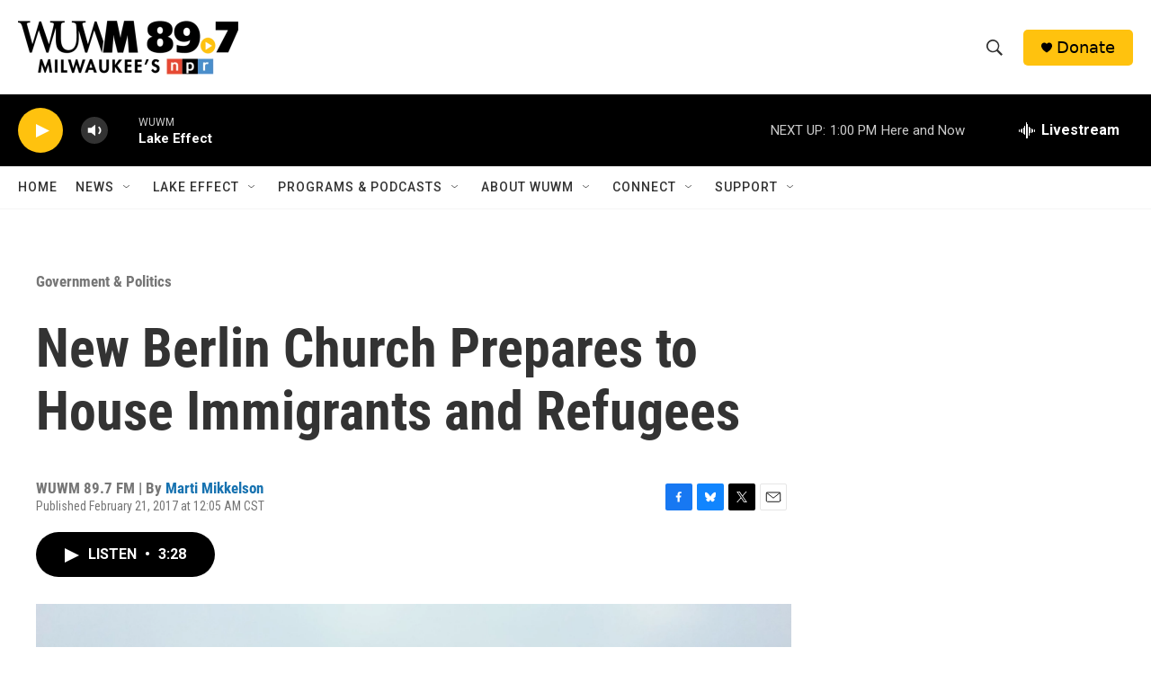

--- FILE ---
content_type: text/html; charset=utf-8
request_url: https://www.google.com/recaptcha/api2/aframe
body_size: 266
content:
<!DOCTYPE HTML><html><head><meta http-equiv="content-type" content="text/html; charset=UTF-8"></head><body><script nonce="_oZIJoSUZIEgpnhszi36uw">/** Anti-fraud and anti-abuse applications only. See google.com/recaptcha */ try{var clients={'sodar':'https://pagead2.googlesyndication.com/pagead/sodar?'};window.addEventListener("message",function(a){try{if(a.source===window.parent){var b=JSON.parse(a.data);var c=clients[b['id']];if(c){var d=document.createElement('img');d.src=c+b['params']+'&rc='+(localStorage.getItem("rc::a")?sessionStorage.getItem("rc::b"):"");window.document.body.appendChild(d);sessionStorage.setItem("rc::e",parseInt(sessionStorage.getItem("rc::e")||0)+1);localStorage.setItem("rc::h",'1770057282927');}}}catch(b){}});window.parent.postMessage("_grecaptcha_ready", "*");}catch(b){}</script></body></html>